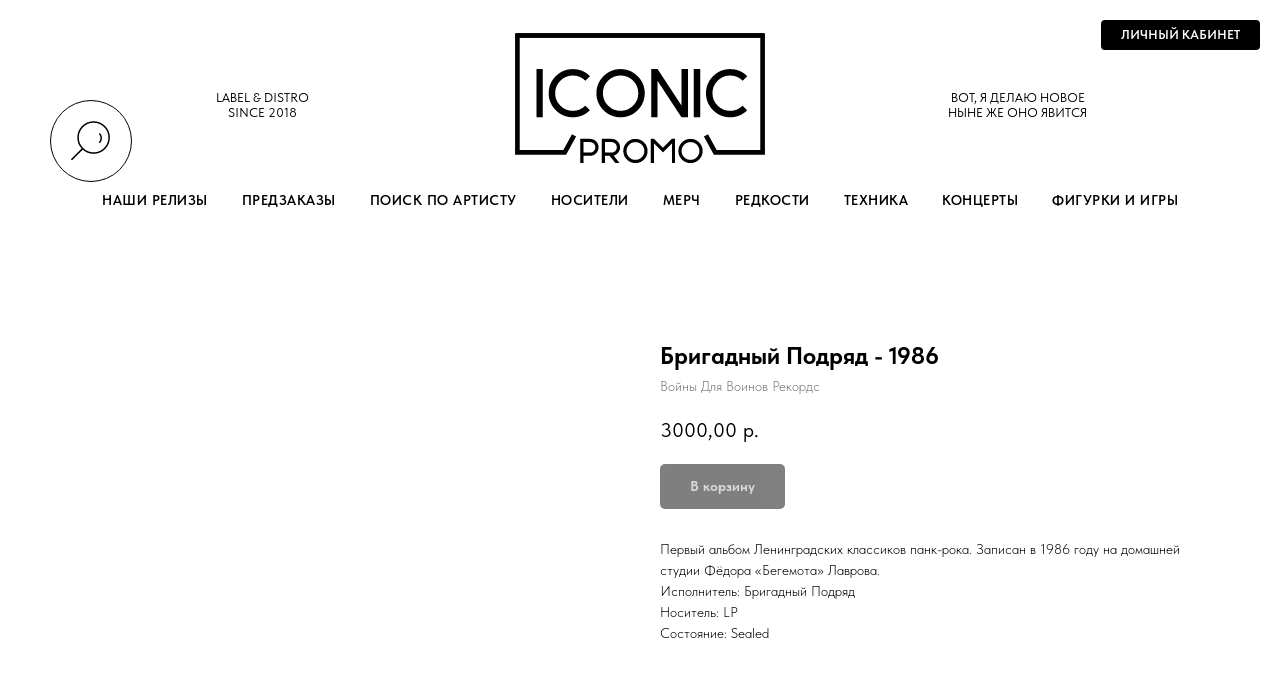

--- FILE ---
content_type: image/svg+xml
request_url: https://static.tildacdn.com/tild3563-3334-4966-b938-336636326333/ICON.svg
body_size: 1359
content:
<?xml version="1.0" encoding="UTF-8"?> <svg xmlns="http://www.w3.org/2000/svg" width="300" height="167" viewBox="0 0 300 167" fill="none"> <path d="M1 3.02319H297.138V143.642H240.331L229.156 123.154" stroke="black" stroke-width="5.5875"></path> <path d="M299 3.02319H2.86239V143.642H59.6687L70.8437 123.154" stroke="black" stroke-width="5.5875"></path> <path d="M25.696 43.4028V101.373H33.4254V43.4028H25.696ZM48.1444 72.388C48.1444 66.5137 50.2313 61.4896 54.4052 57.393C58.5018 53.2191 63.5259 51.1322 69.4002 51.1322C75.2745 51.1322 80.2986 53.2191 84.3952 57.393L89.883 51.9051C84.2406 46.2627 77.4387 43.4028 69.4002 43.4028C61.4389 43.4028 54.5598 46.2627 48.9173 51.9051C43.2749 57.5476 40.415 64.3494 40.415 72.388C40.415 80.3493 43.2749 87.2284 48.9173 92.8709C54.5598 98.5133 61.4389 101.373 69.4002 101.373C77.4387 101.373 84.2406 98.5133 89.883 92.8709L84.3952 87.383C80.2986 91.5569 75.2745 93.6438 69.4002 93.6438C63.5259 93.6438 58.5018 91.5569 54.4052 87.383C50.2313 83.2864 48.1444 78.2623 48.1444 72.388ZM106.208 51.9051C100.566 57.5476 97.706 64.4267 97.706 72.388C97.706 80.3493 100.566 87.2284 106.208 92.8709C111.851 98.5133 118.73 101.373 126.691 101.373C134.652 101.373 141.532 98.5133 147.174 92.8709C152.816 87.2284 155.676 80.3493 155.676 72.388C155.676 64.4267 152.816 57.5476 147.174 51.9051C141.532 46.2627 134.652 43.4028 126.691 43.4028C118.73 43.4028 111.851 46.2627 106.208 51.9051ZM111.696 87.383C107.522 83.2864 105.435 78.2623 105.435 72.388C105.435 66.5137 107.522 61.4896 111.696 57.3157C115.793 53.2191 120.817 51.1322 126.691 51.1322C132.566 51.1322 137.59 53.2191 141.763 57.3157C145.86 61.4896 147.947 66.5137 147.947 72.388C147.947 78.2623 145.86 83.2864 141.763 87.383C137.59 91.5569 132.566 93.6438 126.691 93.6438C120.817 93.6438 115.793 91.5569 111.696 87.383ZM163.376 43.4028V101.373H171.105V57.6249L199.781 101.373H207.51V43.4028H199.781V87.2284L171.105 43.4028H163.376ZM214.477 43.4028V101.373H222.206V43.4028H214.477ZM236.925 72.388C236.925 66.5137 239.012 61.4896 243.186 57.393C247.283 53.2191 252.307 51.1322 258.181 51.1322C264.056 51.1322 269.08 53.2191 273.176 57.393L278.664 51.9051C273.022 46.2627 266.22 43.4028 258.181 43.4028C250.22 43.4028 243.341 46.2627 237.698 51.9051C232.056 57.5476 229.196 64.3494 229.196 72.388C229.196 80.3493 232.056 87.2284 237.698 92.8709C243.341 98.5133 250.22 101.373 258.181 101.373C266.22 101.373 273.022 98.5133 278.664 92.8709L273.176 87.383C269.08 91.5569 264.056 93.6438 258.181 93.6438C252.307 93.6438 247.283 91.5569 243.186 87.383C239.012 83.2864 236.925 78.2623 236.925 72.388Z" fill="black"></path> <path d="M97.2745 144.754C99.2578 142.771 100.269 140.36 100.269 137.521C100.269 134.683 99.2578 132.311 97.2745 130.327C95.2913 128.344 92.8803 127.333 90.0416 127.333H78.3755V156.498H82.2642V147.749H90.0416C92.8803 147.749 95.2913 146.738 97.2745 144.754ZM94.5136 133.049C95.758 134.294 96.3801 135.771 96.3801 137.521C96.3801 139.271 95.758 140.749 94.5136 141.993C93.3081 143.238 91.7915 143.86 90.0416 143.86H82.2642V131.222H90.0416C91.7915 131.222 93.3081 131.844 94.5136 133.049ZM113.61 147.749L120.532 156.498H125.549L118.355 147.438C120.571 146.854 122.399 145.688 123.838 143.86C125.315 141.993 126.054 139.894 126.054 137.521C126.054 134.683 125.043 132.311 123.06 130.327C121.077 128.344 118.666 127.333 115.827 127.333H104.161V156.498H108.05V147.749H113.61ZM120.299 133.049C121.543 134.294 122.166 135.771 122.166 137.521C122.166 139.271 121.543 140.749 120.299 141.993C119.093 143.238 117.577 143.86 115.827 143.86H108.05V131.222H115.827C117.577 131.222 119.093 131.844 120.299 133.049ZM134.224 131.611C131.385 134.449 129.946 137.91 129.946 141.916C129.946 145.921 131.385 149.382 134.224 152.221C137.063 155.059 140.523 156.498 144.529 156.498C148.534 156.498 151.995 155.059 154.834 152.221C157.673 149.382 159.111 145.921 159.111 141.916C159.111 137.91 157.673 134.449 154.834 131.611C151.995 128.772 148.534 127.333 144.529 127.333C140.523 127.333 137.063 128.772 134.224 131.611ZM136.985 149.46C134.885 147.399 133.835 144.871 133.835 141.916C133.835 138.96 134.885 136.433 136.985 134.333C139.046 132.272 141.573 131.222 144.529 131.222C147.484 131.222 150.012 132.272 152.112 134.333C154.173 136.433 155.223 138.96 155.223 141.916C155.223 144.871 154.173 147.399 152.112 149.46C150.012 151.56 147.484 152.61 144.529 152.61C141.573 152.61 139.046 151.56 136.985 149.46ZM166.874 132.855L177.568 143.549L188.261 132.855V156.498H192.15V127.333H188.261L177.568 138.027L166.874 127.333H162.985V156.498H166.874V132.855ZM200.301 131.611C197.462 134.449 196.024 137.91 196.024 141.916C196.024 145.921 197.462 149.382 200.301 152.221C203.14 155.059 206.601 156.498 210.606 156.498C214.612 156.498 218.073 155.059 220.911 152.221C223.75 149.382 225.189 145.921 225.189 141.916C225.189 137.91 223.75 134.449 220.911 131.611C218.073 128.772 214.612 127.333 210.606 127.333C206.601 127.333 203.14 128.772 200.301 131.611ZM203.062 149.46C200.962 147.399 199.912 144.871 199.912 141.916C199.912 138.96 200.962 136.433 203.062 134.333C205.123 132.272 207.651 131.222 210.606 131.222C213.562 131.222 216.089 132.272 218.189 134.333C220.25 136.433 221.3 138.96 221.3 141.916C221.3 144.871 220.25 147.399 218.189 149.46C216.089 151.56 213.562 152.61 210.606 152.61C207.651 152.61 205.123 151.56 203.062 149.46Z" fill="black"></path> </svg> 